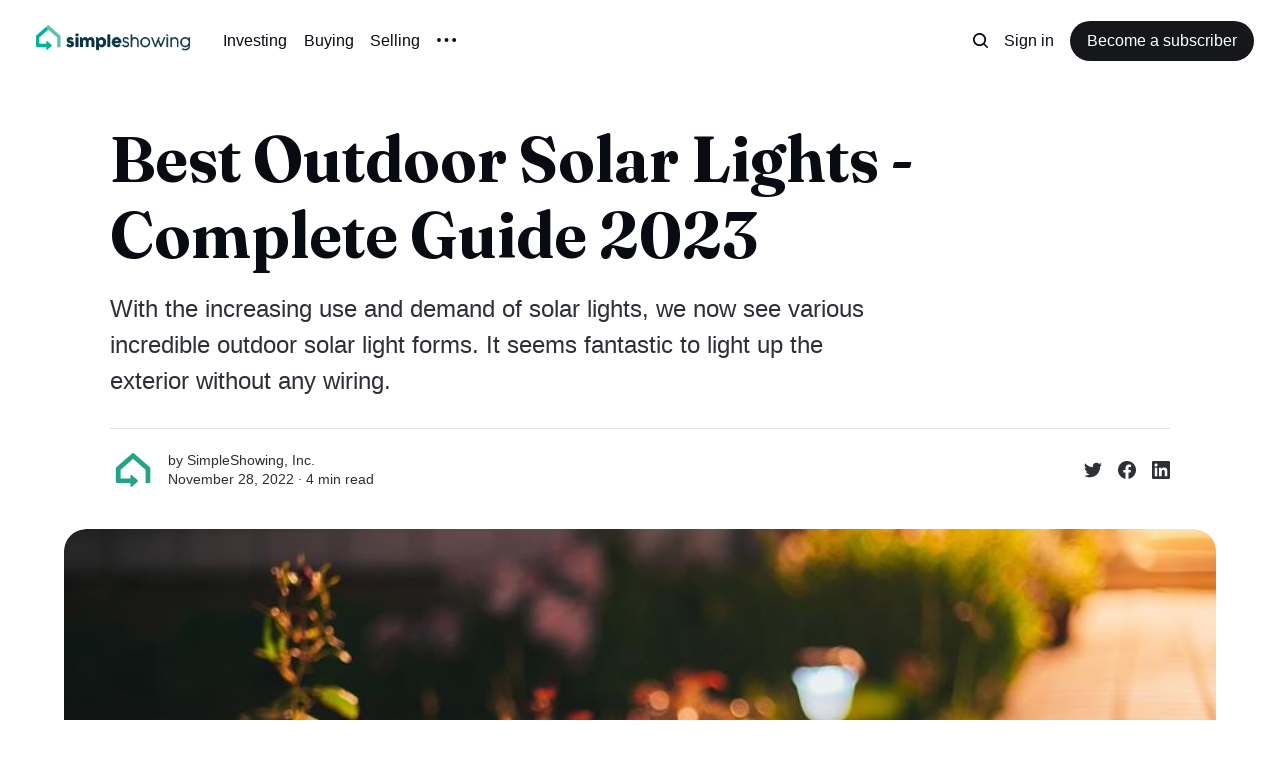

--- FILE ---
content_type: text/html; charset=utf-8
request_url: https://simpleshowing.ghost.io/best-outdoor-solar-lights-complete-guide/
body_size: 10873
content:
<!DOCTYPE html>
<html lang="en">
	<head>
		<meta charset="utf-8">
		<meta http-equiv="X-UA-Compatible" content="IE=edge">
		<title>Best Outdoor Solar Lights In 2023 - Complete Guide</title>
		<meta name="HandheldFriendly" content="True">
		<meta name="viewport" content="width=device-width, initial-scale=1">
		

<link rel="preconnect" href="https://fonts.googleapis.com"> 
<link rel="preconnect" href="https://fonts.gstatic.com" crossorigin>
<link rel="preload" as="style" href="https://fonts.googleapis.com/css2?family=Fraunces:ital,opsz,wght@0,9..144,350;0,9..144,680;1,9..144,350;1,9..144,680&display=swap">
<link rel="stylesheet" href="https://fonts.googleapis.com/css2?family=Fraunces:ital,opsz,wght@0,9..144,350;0,9..144,680;1,9..144,350;1,9..144,680&display=swap">
















		<link rel="stylesheet" type="text/css" href="/assets/css/screen.css?v=f893d1beda">
		<style>
:root {
	--font-family-one: 'Fraunces', serif;
	--font-weight-one-light: 350;
	--font-weight-one-bold: 680;
}
</style>

		<script>
		/* getContrast.js
		––––––––––––––––––––––––––––––––––––––––––––––––––––
		Website : vanillajstoolkit.com/helpers/getcontrast/
		Authors : Chris Ferdinandi & Brian Suda
		License : MIT
		–––––––––––––––––––––––––––––––––––––––––––––––––––– */
		function getContrast(t){"use strict";return"#"===t.slice(0,1)&&(t=t.slice(1)),3===t.length&&(t=t.split("").map(function(t){return t+t}).join("")),(299*parseInt(t.substr(0,2),16)+587*parseInt(t.substr(2,2),16)+114*parseInt(t.substr(4,2),16))/1000>=128?"no-white-text":"is-white-text"}
		</script>
		<meta name="description" content="Solar outdoor lights make the area bright, charming, beautiful, and attractive. Enhance the outdoors perfectly with our top picks.">
    <link rel="icon" href="https://simpleshowing.ghost.io/content/images/size/w256h256/2022/10/v2-icon-1.png" type="image/png">
    <link rel="canonical" href="https://simpleshowing.ghost.io/best-outdoor-solar-lights-complete-guide/">
    <meta name="referrer" content="no-referrer-when-downgrade">
    
    <meta property="og:site_name" content="SimpleShowing">
    <meta property="og:type" content="article">
    <meta property="og:title" content="Best Outdoor Solar Lights In 2023 - Complete Guide">
    <meta property="og:description" content="With the increasing use and demand of solar lights, we now see various incredible outdoor solar light forms. It seems fantastic to light up the exterior without any wiring.">
    <meta property="og:url" content="https://simpleshowing.ghost.io/best-outdoor-solar-lights-complete-guide/">
    <meta property="og:image" content="https://simpleshowing.ghost.io/content/images/2022/11/featured-image-solar-landscape-light.jpeg">
    <meta property="article:published_time" content="2022-11-28T15:09:05.000Z">
    <meta property="article:modified_time" content="2023-03-28T18:07:17.000Z">
    <meta property="article:publisher" content="https://www.facebook.com/simpleshowing">
    <meta property="article:author" content="https://www.facebook.com/simpleshowing">
    <meta name="twitter:card" content="summary_large_image">
    <meta name="twitter:title" content="Best Outdoor Solar Lights In 2023 - Complete Guide">
    <meta name="twitter:description" content="With the increasing use and demand of solar lights, we now see various incredible outdoor solar light forms. It seems fantastic to light up the exterior without any wiring.">
    <meta name="twitter:url" content="https://simpleshowing.ghost.io/best-outdoor-solar-lights-complete-guide/">
    <meta name="twitter:image" content="https://simpleshowing.ghost.io/content/images/2022/11/featured-image-solar-landscape-light.jpeg">
    <meta name="twitter:label1" content="Written by">
    <meta name="twitter:data1" content="SimpleShowing, Inc.">
    <meta name="twitter:site" content="@simpleshowingHQ">
    <meta name="twitter:creator" content="@simpleshowingHQ">
    <meta property="og:image:width" content="959">
    <meta property="og:image:height" content="539">
    
    <script type="application/ld+json">
{
    "@context": "https://schema.org",
    "@type": "Article",
    "publisher": {
        "@type": "Organization",
        "name": "SimpleShowing",
        "url": "https://simpleshowing.ghost.io/",
        "logo": {
            "@type": "ImageObject",
            "url": "https://simpleshowing.ghost.io/content/images/2023/02/SimpleShowing_Logo_3C-Horizontal--2-.jpg"
        }
    },
    "author": {
        "@type": "Person",
        "name": "SimpleShowing, Inc.",
        "image": {
            "@type": "ImageObject",
            "url": "https://simpleshowing.ghost.io/content/images/2022/10/v2-icon-2.png",
            "width": 300,
            "height": 300
        },
        "url": "https://simpleshowing.ghost.io/author/ss/",
        "sameAs": [
            "http://www.simpleshowing.com",
            "https://www.facebook.com/simpleshowing",
            "https://x.com/simpleshowingHQ"
        ]
    },
    "headline": "Best Outdoor Solar Lights In 2023 - Complete Guide",
    "url": "https://simpleshowing.ghost.io/best-outdoor-solar-lights-complete-guide/",
    "datePublished": "2022-11-28T15:09:05.000Z",
    "dateModified": "2023-03-28T18:07:17.000Z",
    "image": {
        "@type": "ImageObject",
        "url": "https://simpleshowing.ghost.io/content/images/2022/11/featured-image-solar-landscape-light.jpeg",
        "width": 959,
        "height": 539
    },
    "description": "With the increasing use and demand of solar lights, we now see various incredible outdoor solar light forms. It seems fantastic to light up the exterior without any wiring.",
    "mainEntityOfPage": "https://simpleshowing.ghost.io/best-outdoor-solar-lights-complete-guide/"
}
    </script>

    <meta name="generator" content="Ghost 6.14">
    <link rel="alternate" type="application/rss+xml" title="SimpleShowing" href="https://simpleshowing.ghost.io/rss/">
    <script defer src="https://cdn.jsdelivr.net/ghost/portal@~2.57/umd/portal.min.js" data-i18n="true" data-ghost="https://simpleshowing.ghost.io/" data-key="de86339a1d5fbbb45eee1b5236" data-api="https://simpleshowing.ghost.io/ghost/api/content/" data-locale="en" crossorigin="anonymous"></script><style id="gh-members-styles">.gh-post-upgrade-cta-content,
.gh-post-upgrade-cta {
    display: flex;
    flex-direction: column;
    align-items: center;
    font-family: -apple-system, BlinkMacSystemFont, 'Segoe UI', Roboto, Oxygen, Ubuntu, Cantarell, 'Open Sans', 'Helvetica Neue', sans-serif;
    text-align: center;
    width: 100%;
    color: #ffffff;
    font-size: 16px;
}

.gh-post-upgrade-cta-content {
    border-radius: 8px;
    padding: 40px 4vw;
}

.gh-post-upgrade-cta h2 {
    color: #ffffff;
    font-size: 28px;
    letter-spacing: -0.2px;
    margin: 0;
    padding: 0;
}

.gh-post-upgrade-cta p {
    margin: 20px 0 0;
    padding: 0;
}

.gh-post-upgrade-cta small {
    font-size: 16px;
    letter-spacing: -0.2px;
}

.gh-post-upgrade-cta a {
    color: #ffffff;
    cursor: pointer;
    font-weight: 500;
    box-shadow: none;
    text-decoration: underline;
}

.gh-post-upgrade-cta a:hover {
    color: #ffffff;
    opacity: 0.8;
    box-shadow: none;
    text-decoration: underline;
}

.gh-post-upgrade-cta a.gh-btn {
    display: block;
    background: #ffffff;
    text-decoration: none;
    margin: 28px 0 0;
    padding: 8px 18px;
    border-radius: 4px;
    font-size: 16px;
    font-weight: 600;
}

.gh-post-upgrade-cta a.gh-btn:hover {
    opacity: 0.92;
}</style>
    <script defer src="https://cdn.jsdelivr.net/ghost/sodo-search@~1.8/umd/sodo-search.min.js" data-key="de86339a1d5fbbb45eee1b5236" data-styles="https://cdn.jsdelivr.net/ghost/sodo-search@~1.8/umd/main.css" data-sodo-search="https://simpleshowing.ghost.io/" data-locale="en" crossorigin="anonymous"></script>
    
    <link href="https://simpleshowing.ghost.io/webmentions/receive/" rel="webmention">
    <script defer src="/public/cards.min.js?v=f893d1beda"></script>
    <link rel="stylesheet" type="text/css" href="/public/cards.min.css?v=f893d1beda">
    <script defer src="/public/member-attribution.min.js?v=f893d1beda"></script>
    <script defer src="/public/ghost-stats.min.js?v=f893d1beda" data-stringify-payload="false" data-datasource="analytics_events" data-storage="localStorage" data-host="https://simpleshowing.ghost.io/.ghost/analytics/api/v1/page_hit"  tb_site_uuid="54f4f21a-bb5b-42cf-a7b3-88cbe5f19ddb" tb_post_uuid="1eaae965-4903-4e51-a32d-b21993564fac" tb_post_type="post" tb_member_uuid="undefined" tb_member_status="undefined"></script><style>:root {--ghost-accent-color: #15171A;}</style>
    <!-- Global site tag (gtag.js) - Google Analytics -->
<script async src="https://www.googletagmanager.com/gtag/js?id=UA-90437815-1"></script>
<script>
  window.dataLayer = window.dataLayer || [];
  function gtag(){dataLayer.push(arguments);}
  gtag('js', new Date());

  gtag('config', 'UA-90437815-1');
</script>
<!-- Global site tag (gtag.js) - Google Analytics -->
<script async src="https://www.googletagmanager.com/gtag/js?id=UA-90437815-3"></script>
<script>
 window.dataLayer = window.dataLayer || [];
 function gtag(){dataLayer.push(arguments);}
 gtag('js', new Date());

 gtag('config', 'UA-90437815-3');
</script>
<!-- Facebook Pixel Code -->
<script>
  !function(f,b,e,v,n,t,s)
  {if(f.fbq)return;n=f.fbq=function(){n.callMethod?
  n.callMethod.apply(n,arguments):n.queue.push(arguments)};
  if(!f._fbq)f._fbq=n;n.push=n;n.loaded=!0;n.version='2.0';
  n.queue=[];t=b.createElement(e);t.async=!0;
  t.src=v;s=b.getElementsByTagName(e)[0];
  s.parentNode.insertBefore(t,s)}(window, document,'script',
  'https://connect.facebook.net/en_US/fbevents.js');
  fbq('init', '141793029833872');
  fbq('track', 'PageView');
</script>
<noscript><img height="1" width="1" style="display:none"
  src="https://www.facebook.com/tr?id=141793029833872&ev=PageView&noscript=1"
/></noscript>
<!-- End Facebook Pixel Code -->

<!-- Raptive Head Tag Manual -->
<script data-no-optimize="1" data-cfasync="false">
(function(w, d) {
	w.adthrive = w.adthrive || {};
	w.adthrive.cmd = w.
	adthrive.cmd || [];
	w.adthrive.plugin = 'adthrive-ads-manual';
	w.adthrive.host = 'ads.adthrive.com';var s = d.createElement('script');
	s.async = true;
	s.referrerpolicy='no-referrer-when-downgrade';
	s.src = 'https://' + w.adthrive.host + '/sites/652d7ef41b530d559bc49aae/ads.min.js?referrer=' + w.encodeURIComponent(w.location.href) + '&cb=' + (Math.floor(Math.random() * 100) + 1);
	var n = d.getElementsByTagName('script')[0];
	n.parentNode.insertBefore(s, n);
})(window, document);
</script>
<!-- End of Raptive Head Tag -->

<script type="text/javascript" src="https://s.skimresources.com/js/249902X1733664.skimlinks.js"></script>
	</head>
	<body class="post-template">
		<script>!function(){"use strict";const t=document.body,o=getComputedStyle(t).getPropertyValue("--ghost-accent-color").trim();o&&t.classList.add(getContrast(o))}();</script>
		<div class="global-wrap">
			<div class="global-cover" style="background-image:url(https://blog.simpleshowing.com/content/images/2018/09/Untitled-design--10-.png)"></div>

			<div class="global-content">
				<header class="header-section">
	<div class="header-wrap">
		<div class="header-logo global-logo is-header">	<a href="https://simpleshowing.ghost.io" class="is-logo"><img src="https://simpleshowing.ghost.io/content/images/2023/02/SimpleShowing_Logo_3C-Horizontal--2-.jpg" alt="SimpleShowing home"></a>
</div>
		<div class="header-nav">
			<span class="header-search search-open is-mobile" data-ghost-search><svg role="img" viewBox="0 0 24 24" xmlns="http://www.w3.org/2000/svg"><path d="M16.877 18.456l5.01 5.011c.208.197.484.308.771.308a1.118 1.118 0 00.809-1.888l-5.011-5.01c3.233-4.022 2.983-9.923-.746-13.654l-.291-.29a.403.403 0 00-.095-.075C13.307-.77 7.095-.649 3.223 3.223c-3.997 3.998-3.997 10.489 0 14.485 3.731 3.731 9.633 3.981 13.654.748zm-.784-13.617a7.96 7.96 0 010 11.254 7.961 7.961 0 01-11.253 0 7.96 7.96 0 010-11.254 7.961 7.961 0 0111.253 0z"/></svg>
</span>
			<input id="toggle" class="header-checkbox" type="checkbox">
			<label class="header-toggle" for="toggle">
				<span>
					<span class="bar"></span>
					<span class="bar"></span>
					<span class="bar"></span>
				</span>
			</label>
			<nav>
<ul>
	<li><a href="https://simpleshowing.ghost.io/Real-Estate-Investing/">Investing</a></li>
	<li><a href="https://simpleshowing.ghost.io/tag/Buying/">Buying</a></li>
	<li><a href="https://simpleshowing.ghost.io/tag/Selling/">Selling</a></li>
	<li class="is-dropdown">
		<span><svg role="img" viewBox="0 0 20 4" xmlns="http://www.w3.org/2000/svg"><path d="M2 4A2 2 0 102.001.001 2 2 0 002 4zm8 0a2 2 0 10.001-3.999A2 2 0 0010 4zm8 0a2 2 0 10.001-3.999A2 2 0 0018 4z"/></svg></span>
		<ul>
			<li><a href="https://simpleshowing.ghost.io/tag/Crypto/">Crypto</a></li>
			<li><a href="https://simpleshowing.ghost.io/tag/Florida/">Florida</a></li>
			<li><a href="https://simpleshowing.ghost.io/tag/Georgia/">Georgia</a></li>
			<li><a href="https://simpleshowing.ghost.io/">Home</a></li>
			<li><a href="https://simpleshowing.ghost.io/tag/Texas/">Texas</a></li>
			<li><a href="https://simpleshowing.ghost.io/tag/Mortgage/">Mortgage</a></li>
		</ul>
	</li>
</ul>
<ul>
	<li class="header-search search-open is-desktop" data-ghost-search><svg role="img" viewBox="0 0 24 24" xmlns="http://www.w3.org/2000/svg"><path d="m16.822 18.813 4.798 4.799c.262.248.61.388.972.388.772-.001 1.407-.637 1.407-1.409 0-.361-.139-.709-.387-.971l-4.799-4.797c3.132-4.108 2.822-10.005-.928-13.756l-.007-.007-.278-.278a.6985.6985 0 0 0-.13-.107C13.36-1.017 7.021-.888 3.066 3.067c-4.088 4.089-4.088 10.729 0 14.816 3.752 3.752 9.65 4.063 13.756.93Zm-.965-13.719c2.95 2.953 2.95 7.81 0 10.763-2.953 2.949-7.809 2.949-10.762 0-2.951-2.953-2.951-7.81 0-10.763 2.953-2.95 7.809-2.95 10.762 0Z"/></svg>
</li>
	<li class="signin"><a href="https://simpleshowing.ghost.io/signin/">Sign in</a></li>
<li class="signup"><a href="https://simpleshowing.ghost.io/signup/" class="global-button">Become a subscriber</a></li>
</ul>
</nav>
		</div>
	</div>
</header>				<main class="global-main">
					<progress class="post-progress"></progress>
<article class="post-section is-sidebar">
	<div class="post-header">
	<div class="post-header-wrap global-padding">
		<div class="post-header-content">
			
			<h1 class="post-title global-title">Best Outdoor Solar Lights -Complete Guide 2023</h1>
			<p class="post-excerpt global-excerpt">With the increasing use and demand of solar lights, we now see various incredible outdoor solar light forms. It seems fantastic to light up the exterior without any wiring.</p>
			
			<div class="post-meta-wrap">
				<div class="global-meta is-full-meta is-post">
	<div class="global-meta-wrap">
		<div>
			<div class="global-meta-avatar is-image global-image">
				<a href="/author/ss/" class="global-link" title="SimpleShowing, Inc."></a>
				<img src="/content/images/size/w300/2022/10/v2-icon-2.png" alt="SimpleShowing, Inc." loading="lazy">			</div>
		</div>
	</div>
	<div class="global-meta-content">
		<div>
			by
			<a href="/author/ss/">SimpleShowing, Inc.</a>
		</div>
		<time datetime="2022-11-28"><span>November 28, 2022 ∙ </span>4 min read</time>
	</div>
</div>
					<div class="post-share-wrap">
		<a href="https://twitter.com/intent/tweet?text=Best%20Outdoor%20Solar%20Lights%20-Complete%20Guide%202023&amp;url=https://simpleshowing.ghost.io/best-outdoor-solar-lights-complete-guide/" target="_blank" rel="noopener" aria-label="Share on Twitter"><svg role="img" viewBox="0 0 24 24" xmlns="http://www.w3.org/2000/svg"><path d="M23.954 4.569c-.885.389-1.83.654-2.825.775 1.014-.611 1.794-1.574 2.163-2.723-.951.555-2.005.959-3.127 1.184-.896-.959-2.173-1.559-3.591-1.559-2.717 0-4.92 2.203-4.92 4.917 0 .39.045.765.127 1.124C7.691 8.094 4.066 6.13 1.64 3.161c-.427.722-.666 1.561-.666 2.475 0 1.71.87 3.213 2.188 4.096-.807-.026-1.566-.248-2.228-.616v.061c0 2.385 1.693 4.374 3.946 4.827-.413.111-.849.171-1.296.171-.314 0-.615-.03-.916-.086.631 1.953 2.445 3.377 4.604 3.417-1.68 1.319-3.809 2.105-6.102 2.105-.39 0-.779-.023-1.17-.067 2.189 1.394 4.768 2.209 7.557 2.209 9.054 0 13.999-7.496 13.999-13.986 0-.209 0-.42-.015-.63.961-.689 1.8-1.56 2.46-2.548l-.047-.02z"/></svg></a>
		<a href="https://www.facebook.com/sharer/sharer.php?u=https://simpleshowing.ghost.io/best-outdoor-solar-lights-complete-guide/" target="_blank" rel="noopener" aria-label="Share on Facebook"><svg role="img" viewBox="0 0 24 24" xmlns="http://www.w3.org/2000/svg"><path d="M23.9981 11.9991C23.9981 5.37216 18.626 0 11.9991 0C5.37216 0 0 5.37216 0 11.9991C0 17.9882 4.38789 22.9522 10.1242 23.8524V15.4676H7.07758V11.9991H10.1242V9.35553C10.1242 6.34826 11.9156 4.68714 14.6564 4.68714C15.9692 4.68714 17.3424 4.92149 17.3424 4.92149V7.87439H15.8294C14.3388 7.87439 13.8739 8.79933 13.8739 9.74824V11.9991H17.2018L16.6698 15.4676H13.8739V23.8524C19.6103 22.9522 23.9981 17.9882 23.9981 11.9991Z"/></svg></a>
		<a href="https://www.linkedin.com/shareArticle?mini=true&amp;title=Best%20Outdoor%20Solar%20Lights%20-Complete%20Guide%202023&amp;url=https://simpleshowing.ghost.io/best-outdoor-solar-lights-complete-guide/" target="_blank" rel="noopener" aria-label="Share on Linkedin"><svg role="img" viewBox="0 0 24 24" xmlns="http://www.w3.org/2000/svg"><path d="M20.447 20.452h-3.554v-5.569c0-1.328-.027-3.037-1.852-3.037-1.853 0-2.136 1.445-2.136 2.939v5.667H9.351V9h3.414v1.561h.046c.477-.9 1.637-1.85 3.37-1.85 3.601 0 4.267 2.37 4.267 5.455v6.286zM5.337 7.433c-1.144 0-2.063-.926-2.063-2.065 0-1.138.92-2.063 2.063-2.063 1.14 0 2.064.925 2.064 2.063 0 1.139-.925 2.065-2.064 2.065zm1.782 13.019H3.555V9h3.564v11.452zM22.225 0H1.771C.792 0 0 .774 0 1.729v20.542C0 23.227.792 24 1.771 24h20.451C23.2 24 24 23.227 24 22.271V1.729C24 .774 23.2 0 22.222 0h.003z"/></svg></a>
	</div>
			</div>
		</div>
		<div class="post-header-image is-wide">
			<figure>
				<div class="global-image global-image-orientation global-radius is-panoramic">
				<img srcset="/content/images/size/w300/2022/11/featured-image-solar-landscape-light.jpeg 300w, 
			 /content/images/size/w600/2022/11/featured-image-solar-landscape-light.jpeg 600w,
			 /content/images/size/w1200/2022/11/featured-image-solar-landscape-light.jpeg 1200w,
			 /content/images/size/w2000/2022/11/featured-image-solar-landscape-light.jpeg 2000w"
	 sizes="(max-width:480px) 300px, (max-width:768px) 600px, (max-width:1024px) 1200px, 2000px"
	 src="/content/images/size/w2000/2022/11/featured-image-solar-landscape-light.jpeg"
	 alt="Best Outdoor Solar Lights -Complete Guide 2023">				</div>
			</figure>
		</div>
	</div>
</div>	<div class="post-wrap global-padding">
		<div class="post-sidebar">
		<div class="is-authors">
	<small class="global-subtitle">Written by</small>
	<a href="/author/ss/" class="no-bio">
		<img src="/content/images/size/w300/2022/10/v2-icon-2.png" alt="" loading="lazy">		<div>
			<h3 class="post-sidebar-title">SimpleShowing, Inc.</h3>
			
		</div>
	</a>
</div>
			<div class="subscribe-form global-radius is-sticky">
		<div class="global-dynamic-color">
			<small class="global-subtitle">Newsletter</small>
			<h3 class="subscribe-title">Get all the latest posts delivered straight to your inbox.</h3>
		</div>
		<div class="subscribe-wrap">
			<form data-members-form="subscribe" data-members-autoredirect="false">
				<input data-members-email type="email" placeholder="Your email address" aria-label="Your email address" required>
				<button class="global-button no-color" type="submit">Subscribe</button>
			</form>
			<div class="subscribe-alert global-dynamic-color">
				<span class="alert-loading global-alert">Processing your application</span>
				<span class="alert-success global-alert">Please check your inbox and click the link to confirm your subscription.</span>
				<span class="alert-error global-alert">There was an error sending the email</span>
			</div>
		</div>
	</div>
		</div>
		<div class="post-content">
			<p>With the increasing use and demand of solar lights, we now see various incredible outdoor solar light forms. Solar lights are an affordable method for lighting up the exterior of your home without the need of installing any wiring.</p><p><strong>Solar outdoor lights</strong> are a great solution for homeowners that want to illuminate outdoor spaces - such as gardens, patios, walking areas or the backyard. There are several different types of solar lights, including spot lights, string lights, wall lights, path lights. Solar lights absorb energy from the sun and store it in the battery for use at night. They have a "dusk till dawn" feature which switches the light off when the sun rises. </p><p>With hundreds of solar light brands available, we'll explore some of the best options on the market based on our use and review of dozens of options.</p><h2 id="best-outdoor-solar-lights"><strong>Best Outdoor Solar Lights</strong></h2><p>Below we have reviewed our top 5 picks of outdoor solar lights that are practical, durable, and reliable.</p><h3 id="1-innogear-solar-outdoor-spotlights-best-spotlights"><strong>1.</strong>   <a href="https://amzn.to/3TNbdo9">InnoGear Solar Outdoor Spotlights</a> (Best Spotlights)</h3><figure class="kg-card kg-image-card kg-card-hascaption"><img src="https://simpleshowing.ghost.io/content/images/2023/03/51wPqTuUq0L._AC_.jpg" class="kg-image" alt loading="lazy" width="500" height="352"><figcaption>InnoGear</figcaption></figure><p>InnoGear Solar Outdoor Spotlights is the best option when looking for the <strong>brightest outdoor solar lights for landscaping. </strong>If you want to brighten up the front of your yard, house, trees or shrubs, this is the perfect option!</p><p>It has a solar cell that you can rotate 180 degrees, so you can easily adjust the solar panels according to sunlight availability. The lights are adjustable due to the 90-degree rotation feature. These lights will work perfectly if you want to highlight the beautiful landscape outside your home, garden, or porch to appear distinct from other houses.</p><p>Two, four, and six light sets are available so that you can get one according to your requirements. In low mode, the solar lights illuminate for up to 12 hours. Whereas in high mode, the lights operate for only 6 hours, but at a higher brightness.</p><p><a href="https://amzn.to/3TNbdo9">Buy on Amazon</a></p><h3 id="2-aootek-solar-lights-270%C2%B0-wide-angle-with-reflector-motion-sensor-best-attachable"><strong>2.</strong>   <a href="https://amzn.to/3nij6Wo">Aootek Solar Lights, 270° Wide Angle with Reflector &amp; Motion Sensor</a> (Best Attachable)</h3><p></p><figure class="kg-card kg-image-card"><img src="https://simpleshowing.ghost.io/content/images/2023/03/71DdHnlInwL._AC_SL1000_cleanup_800x800-copy.jpg" class="kg-image" alt loading="lazy" width="600" height="600" srcset="https://simpleshowing.ghost.io/content/images/2023/03/71DdHnlInwL._AC_SL1000_cleanup_800x800-copy.jpg 600w"></figure><p>With Motion Sensor Detector and PIR sensor, these Aootek lights detect people up to 26 feet within angle of 135 degrees in either direction. They're perfect for walkways, steps, decks and underneath garages or porches.</p><p>Includes three modes: 1.) Security Light mode (when it detects motion at night.Motion sensor turns the light on for 15 seconds and off automatically). 2.) "Permanent On" all night mode (the light turns on automatically night and stay all night.) 3.) Smart brightness control mode (light stays on all night and turns brighter when it detects motion).</p><p><a href="https://amzn.to/3nij6Wo">Buy on Amazon</a></p><h3 id="3-rayolon-solar-disk-ground-lights-best-in-ground">3. <a href="https://amzn.to/3LX9FWA">Rayolon Solar Disk Ground Lights</a> (Best In-Ground)</h3><figure class="kg-card kg-image-card"><img src="https://simpleshowing.ghost.io/content/images/2023/03/disk.jpeg" class="kg-image" alt loading="lazy" width="992" height="551" srcset="https://simpleshowing.ghost.io/content/images/size/w600/2023/03/disk.jpeg 600w, https://simpleshowing.ghost.io/content/images/2023/03/disk.jpeg 992w" sizes="(min-width: 720px) 720px"></figure><p>In contrast to other outdoor lights, these solar ground lights consist of 8 LED lights, which means that they generate more light for your path. With a fully charged battery the ground light garden will last for 6 ~ 10 hours.</p><p>Disk lights provide perfect lighting for your courtyard, gardens, walkways, lawns and corridors, etc. to add a beautiful night scene scene. Just place it where light is needed at night. No need to change cables or batteries, use free solar energy.</p><p><a href="https://amzn.to/3LX9FWA">Buy on Amazon</a></p><h3 id="4-brightech-ambience-pro-solar-powered-outdoor-lights-best-string-lights"><strong>4.</strong>   <strong><a href="https://amzn.to/3Zm1MNE">Brightech Ambience Pro Solar Powered Outdoor Lights</a> (Best String Lights)</strong></h3><figure class="kg-card kg-image-card"><img src="https://simpleshowing.ghost.io/content/images/2023/03/V356xGQZ9J_brightech_ambience_pro_incandescent-hanging_string_lights_outdoor-furniture_6_original-copy.jpg" class="kg-image" alt loading="lazy" width="700" height="480" srcset="https://simpleshowing.ghost.io/content/images/size/w600/2023/03/V356xGQZ9J_brightech_ambience_pro_incandescent-hanging_string_lights_outdoor-furniture_6_original-copy.jpg 600w, https://simpleshowing.ghost.io/content/images/2023/03/V356xGQZ9J_brightech_ambience_pro_incandescent-hanging_string_lights_outdoor-furniture_6_original-copy.jpg 700w"></figure><p>Brightech Ambience Pro solar lights are the best string light option. With a 48 feet long string, you can hang these solar lights over a patio, wrap them around railings or across a deck.</p><p>This weatherproof solar light lets you turn it on or off quickly from the button or set an automatic turn-on option. The bulbs are arranged 3 ft from each other. The battery lasts up to two and a half years. At the same time, the bulbs last for up to 20 thousand hours.</p><p>Installing it is easy with the help of a clip or stake that is provided with the lights.</p><p><a href="https://amzn.to/3Zm1MNE">Buy on Amazon</a></p><h4 id="specifications"><strong>Specifications</strong></h4><p>●   Available in various colors.</p><p>●   Have two light modes (low and high)</p><h3 id="outdoor-solar-lights-buying-guide">Outdoor Solar Lights Buying Guide</h3><p>While selecting <strong>solar outdoor lights, </strong>there are certain factors that one should consider. These elements are mentioned below.</p><ol><li>Type of solar light</li><li>Installation ease</li><li>Brightness level</li><li>Durability</li><li>Design</li></ol><p>Check out more on<a href="https://www.simpleshowing.com/blog/what-to-look-for-when-youre-buying-a-house"> Smart Home Upgrades For Energy Efficiency</a>.</p><h2 id="wrapping-up"><strong>Wrapping Up</strong></h2><p>Any of these great options will be sure to light up your outdoor space, while adding charm and brightness to your garden, patio, deck or sidewalk. Solar lights rely on direct sunlight, so make sure to position the lights properly and re-position depending on the season or time of year.</p>
			<div class="post-share">
	<div class="post-share-wrap">
		<a href="https://twitter.com/intent/tweet?text=Best%20Outdoor%20Solar%20Lights%20-Complete%20Guide%202023&amp;url=https://simpleshowing.ghost.io/best-outdoor-solar-lights-complete-guide/" target="_blank" rel="noopener" aria-label="Share on Twitter"><svg role="img" viewBox="0 0 24 24" xmlns="http://www.w3.org/2000/svg"><path d="M23.954 4.569c-.885.389-1.83.654-2.825.775 1.014-.611 1.794-1.574 2.163-2.723-.951.555-2.005.959-3.127 1.184-.896-.959-2.173-1.559-3.591-1.559-2.717 0-4.92 2.203-4.92 4.917 0 .39.045.765.127 1.124C7.691 8.094 4.066 6.13 1.64 3.161c-.427.722-.666 1.561-.666 2.475 0 1.71.87 3.213 2.188 4.096-.807-.026-1.566-.248-2.228-.616v.061c0 2.385 1.693 4.374 3.946 4.827-.413.111-.849.171-1.296.171-.314 0-.615-.03-.916-.086.631 1.953 2.445 3.377 4.604 3.417-1.68 1.319-3.809 2.105-6.102 2.105-.39 0-.779-.023-1.17-.067 2.189 1.394 4.768 2.209 7.557 2.209 9.054 0 13.999-7.496 13.999-13.986 0-.209 0-.42-.015-.63.961-.689 1.8-1.56 2.46-2.548l-.047-.02z"/></svg></a>
		<a href="https://www.facebook.com/sharer/sharer.php?u=https://simpleshowing.ghost.io/best-outdoor-solar-lights-complete-guide/" target="_blank" rel="noopener" aria-label="Share on Facebook"><svg role="img" viewBox="0 0 24 24" xmlns="http://www.w3.org/2000/svg"><path d="M23.9981 11.9991C23.9981 5.37216 18.626 0 11.9991 0C5.37216 0 0 5.37216 0 11.9991C0 17.9882 4.38789 22.9522 10.1242 23.8524V15.4676H7.07758V11.9991H10.1242V9.35553C10.1242 6.34826 11.9156 4.68714 14.6564 4.68714C15.9692 4.68714 17.3424 4.92149 17.3424 4.92149V7.87439H15.8294C14.3388 7.87439 13.8739 8.79933 13.8739 9.74824V11.9991H17.2018L16.6698 15.4676H13.8739V23.8524C19.6103 22.9522 23.9981 17.9882 23.9981 11.9991Z"/></svg></a>
		<a href="https://www.linkedin.com/shareArticle?mini=true&amp;title=Best%20Outdoor%20Solar%20Lights%20-Complete%20Guide%202023&amp;url=https://simpleshowing.ghost.io/best-outdoor-solar-lights-complete-guide/" target="_blank" rel="noopener" aria-label="Share on Linkedin"><svg role="img" viewBox="0 0 24 24" xmlns="http://www.w3.org/2000/svg"><path d="M20.447 20.452h-3.554v-5.569c0-1.328-.027-3.037-1.852-3.037-1.853 0-2.136 1.445-2.136 2.939v5.667H9.351V9h3.414v1.561h.046c.477-.9 1.637-1.85 3.37-1.85 3.601 0 4.267 2.37 4.267 5.455v6.286zM5.337 7.433c-1.144 0-2.063-.926-2.063-2.065 0-1.138.92-2.063 2.063-2.063 1.14 0 2.064.925 2.064 2.063 0 1.139-.925 2.065-2.064 2.065zm1.782 13.019H3.555V9h3.564v11.452zM22.225 0H1.771C.792 0 0 .774 0 1.729v20.542C0 23.227.792 24 1.771 24h20.451C23.2 24 24 23.227 24 22.271V1.729C24 .774 23.2 0 22.222 0h.003z"/></svg></a>
		<a href="javascript:" class="post-share-link" id="copy" data-clipboard-target="#copy-link" aria-label="Copy link"><svg role="img" viewBox="0 0 33 24" xmlns="http://www.w3.org/2000/svg"><path d="M27.3999996,13.4004128 L21.7999996,13.4004128 L21.7999996,19 L18.9999996,19 L18.9999996,13.4004128 L13.3999996,13.4004128 L13.3999996,10.6006192 L18.9999996,10.6006192 L18.9999996,5 L21.7999996,5 L21.7999996,10.6006192 L27.3999996,10.6006192 L27.3999996,13.4004128 Z M12,20.87 C7.101,20.87 3.13,16.898 3.13,12 C3.13,7.102 7.101,3.13 12,3.13 C12.091,3.13 12.181,3.139 12.272,3.142 C9.866,5.336 8.347,8.487 8.347,12 C8.347,15.512 9.866,18.662 12.271,20.857 C12.18,20.859 12.091,20.87 12,20.87 Z M20.347,0 C18.882,0 17.484,0.276 16.186,0.756 C14.882,0.271 13.473,0 12,0 C5.372,0 0,5.373 0,12 C0,18.628 5.372,24 12,24 C13.471,24 14.878,23.726 16.181,23.242 C17.481,23.724 18.88,24 20.347,24 C26.975,24 32.347,18.628 32.347,12 C32.347,5.373 26.975,0 20.347,0 Z"/></svg></a>
		<small class="share-link-info global-alert">The link has been copied!</small>
	</div>
	<input type="text" value="https://simpleshowing.ghost.io/best-outdoor-solar-lights-complete-guide/" id="copy-link" aria-label="Copy link input">
</div>
		</div>
	</div>
</article>
<aside class="navigation-section global-padding">
	<div class="navigation-wrap">
		<a href="/a-house-really-stands-out-only-when-these-things-are-in-order/" class="navigation-next">
			<small class="global-subtitle">Newer post</small>
			<div>
				<div class="navigation-image global-image-orientation global-image global-radius is-square">
					<img src="/content/images/size/w300/2022/11/5901923987_f13cd75856_o.0.jpg" alt="" loading="lazy">				</div>
				<div class="navigation-title">
					<div><h3>A House Really Stands Out Only When These Things Are In Order</h3></div>
				</div>
			</div>
		</a>
		<a href="/what-work-can-a-certified-general-contractor-in-seattle-perform-themselves/" class="navigation-prev">
			<small class="global-subtitle">Older post</small>
			<div>
				<div class="navigation-title">
					<div><h3>What Work Can a Certified General Contractor in Seattle Perform Themselves?</h3></div>
				</div>
				<div class="navigation-image global-image-orientation global-image global-radius is-square">
					<img src="/content/images/size/w300/2022/11/tips_for_hiring_right_contractor_large.jpeg" alt="" loading="lazy">				</div>
			</div>
		</a>
	</div>
</aside>
				</main>
				<footer class="footer-section global-footer">
	<div class="global-padding">
	<small class="subscribe-form-subtitle global-subtitle">Newsletter</small>
	<div class="subscribe-form global-radius">
		<div class="global-dynamic-color">
			<h3 class="subscribe-title">Get all the latest posts delivered straight to your inbox.</h3>
		</div>
		<div class="subscribe-wrap">
			<form data-members-form="subscribe" data-members-autoredirect="false">
				<input data-members-email type="email" placeholder="Your email address" aria-label="Your email address" required>
				<button class="global-button no-color" type="submit">Subscribe</button>
			</form>
			<div class="subscribe-alert global-dynamic-color">
				<span class="alert-loading global-alert">Processing your application</span>
				<span class="alert-success global-alert">Please check your inbox and click the link to confirm your subscription.</span>
				<span class="alert-error global-alert">There was an error sending the email</span>
			</div>
		</div>
	</div>
</div>
	<div class="footer-wrap global-padding">
		<div class="footer-content">
			<div class="footer-logo-wrap">
				<div class="global-logo is-footer">	<a href="https://simpleshowing.ghost.io" class="is-logo"><img src="https://simpleshowing.ghost.io/content/images/2023/02/SimpleShowing_Logo_3C-Horizontal--2-.jpg" alt="SimpleShowing home"></a>
</div>
				<p class="footer-description">Real Estate, Finance, Home Improvement &amp; Decor </p>
			</div>
			<div class="footer-subscribe">
	<a href="https://simpleshowing.ghost.io/signup/" class="global-button">Become a subscriber →</a>
	<small>Get all the latest posts delivered straight to your inbox.</small>
</div>
		</div>
		<div class="footer-nav">
			<div class="footer-nav-column is-social">
				<small>Social</small>
				<ul>
					<li><a href="https://www.facebook.com/simpleshowing" target="_blank" rel="noopener"><svg role="img" viewBox="0 0 24 24" xmlns="http://www.w3.org/2000/svg"><path d="M23.9981 11.9991C23.9981 5.37216 18.626 0 11.9991 0C5.37216 0 0 5.37216 0 11.9991C0 17.9882 4.38789 22.9522 10.1242 23.8524V15.4676H7.07758V11.9991H10.1242V9.35553C10.1242 6.34826 11.9156 4.68714 14.6564 4.68714C15.9692 4.68714 17.3424 4.92149 17.3424 4.92149V7.87439H15.8294C14.3388 7.87439 13.8739 8.79933 13.8739 9.74824V11.9991H17.2018L16.6698 15.4676H13.8739V23.8524C19.6103 22.9522 23.9981 17.9882 23.9981 11.9991Z"/></svg>Facebook</a></li>
					<li><a href="https://x.com/simpleshowingHQ" target="_blank" rel="noopener"><svg role="img" viewBox="0 0 24 24" xmlns="http://www.w3.org/2000/svg"><path d="M23.954 4.569c-.885.389-1.83.654-2.825.775 1.014-.611 1.794-1.574 2.163-2.723-.951.555-2.005.959-3.127 1.184-.896-.959-2.173-1.559-3.591-1.559-2.717 0-4.92 2.203-4.92 4.917 0 .39.045.765.127 1.124C7.691 8.094 4.066 6.13 1.64 3.161c-.427.722-.666 1.561-.666 2.475 0 1.71.87 3.213 2.188 4.096-.807-.026-1.566-.248-2.228-.616v.061c0 2.385 1.693 4.374 3.946 4.827-.413.111-.849.171-1.296.171-.314 0-.615-.03-.916-.086.631 1.953 2.445 3.377 4.604 3.417-1.68 1.319-3.809 2.105-6.102 2.105-.39 0-.779-.023-1.17-.067 2.189 1.394 4.768 2.209 7.557 2.209 9.054 0 13.999-7.496 13.999-13.986 0-.209 0-.42-.015-.63.961-.689 1.8-1.56 2.46-2.548l-.047-.02z"/></svg>Twitter</a></li>
					

				</ul>
			</div>
		</div>
		<div class="footer-copyright">
			&copy; <a href="https://simpleshowing.ghost.io">SimpleShowing</a> 2026.
			Published with <a href="https://ghost.org" target="_blank" rel="noopener noreferrer">Ghost</a> and <a href="https://fueko.net" target="_blank" rel="noopener">Reiro</a>.
		</div>
	</div>
</footer>			</div>
		</div>
		<div id="notifications" class="global-notification">
	<div class="subscribe">You’ve successfully subscribed to SimpleShowing</div>
	<div class="signin">Welcome back! You’ve successfully signed in.</div>
	<div class="signup">Great! You’ve successfully signed up.</div>
	<div class="update-email">Success! Your email is updated.</div>
	<div class="expired">Your link has expired</div>
	<div class="checkout-success">Success! Check your email for magic link to sign-in.</div>
</div>
				<script src="/assets/js/global.js?v=f893d1beda"></script>
		<script src="/assets/js/post.js?v=f893d1beda"></script>
		<script>
!function(){"use strict";const p=new URLSearchParams(window.location.search),isAction=p.has("action"),isStripe=p.has("stripe"),success=p.get("success"),action=p.get("action"),stripe=p.get("stripe"),n=document.getElementById("notifications"),a="is-subscribe",b="is-signin",c="is-signup",f="is-update-email",d="is-expired",e="is-checkout-success";p&&(isAction&&(action=="subscribe"&&success=="true"&&n.classList.add(a),action=="signup-paid"&&success=="true"&&n.classList.add(a),action=="signin"&&success=="true"&&n.classList.add(b),action=="signup"&&success=="true"&&n.classList.add(c),action=="updateEmail"&&success=="true"&&n.classList.add(f),success=="false"&&n.classList.add(d)),isStripe&&stripe=="success"&&n.classList.add(e),(isAction||isStripe)&&setTimeout(function(){window.history.replaceState(null,null,window.location.pathname),n.classList.remove(a,b,c,d,e,f)},5000))}();
</script>

		<script type="text/javascript">
  $(document).ready(function(){
    $('a[href^="http://"], a[href^="https://"]').not('a[href*=simpleshowing\\.com]').attr('target','_top');
  });
</script>

<!-- Raptive Ad Block Recovery Script -->
<script type="text/javascript" async src="https://btloader.com/tag?o=5698917485248512&upapi=true&domain=simpleshowing.com"></script>

<script>!function(){"use strict";var e;e=document,function(){var t,n;function r(){var t=e.createElement("script");t.src="https://cafemedia-com.videoplayerhub.com/galleryplayer.js",e.head.appendChild(t)}function a(){var t=e.cookie.match("(^|[^;]+)\s*__adblocker\s*=\s*([^;]+)");return t&&t.pop()}function c(){clearInterval(n)}return{init:function(){var e;"true"===(t=a())?r():(e=0,n=setInterval((function(){100!==e&&"false" !== t || c(), "true" === t && (r(), c()), t = a(), e++}), 50))}}}().init()}();
</script>
<!-- End Raptive Ad Block Recovery Script -->
	</body>
</html>

--- FILE ---
content_type: application/javascript; charset=UTF-8
request_url: https://simpleshowing.ghost.io/assets/js/global.js?v=f893d1beda
body_size: 5848
content:
/* Minor scripts
   –––––––––––––––––––––––––––––––––––––––––––––––––––– 
   Website : fueko.net
   Author  : fueko
   –––––––––––––––––––––––––––––––––––––––––––––––––––– */
!function(){function e(e){e.matches&&(t.checked=!1)}const t=document.getElementById("toggle"),g=document.querySelector(".post-content"),o=document.querySelector(".is-dropdown"),c=document.querySelectorAll(".header-checkbox:checked"),n=document.querySelector(".footer-nav-column.is-social li"),d=document.querySelector(".footer-nav-column.is-social");if(o&&(o.addEventListener("click",function(){o.classList.toggle("is-active")}),document.addEventListener("click",function(e){e.target.closest(".is-dropdown")||o.classList.remove("is-active")})),c){const i=window.matchMedia("(min-width: 1024px)");i.addListener(e),e(i)}n||d.remove();g&&g.style.setProperty("--scrollbar-width",window.innerWidth-document.documentElement.clientWidth+"px");}();

/* Fuse.js
   –––––––––––––––––––––––––––––––––––––––––––––––––––– 
   Version : 6.6.2
   Website : fusejs.io
   Repo    : github.com/krisk/fuse
   Author  : Kirollos Risk
   License : Apache License 2.0
   –––––––––––––––––––––––––––––––––––––––––––––––––––– */
var e,t;e=this,t=function(){"use strict";function e(e,t){var n=Object.keys(e);if(Object.getOwnPropertySymbols){var r=Object.getOwnPropertySymbols(e);t&&(r=r.filter((function(t){return Object.getOwnPropertyDescriptor(e,t).enumerable}))),n.push.apply(n,r)}return n}function t(t){for(var n=1;n<arguments.length;n++){var r=null!=arguments[n]?arguments[n]:{};n%2?e(Object(r),!0).forEach((function(e){a(t,e,r[e])})):Object.getOwnPropertyDescriptors?Object.defineProperties(t,Object.getOwnPropertyDescriptors(r)):e(Object(r)).forEach((function(e){Object.defineProperty(t,e,Object.getOwnPropertyDescriptor(r,e))}))}return t}function n(e){return n="function"==typeof Symbol&&"symbol"==typeof Symbol.iterator?function(e){return typeof e}:function(e){return e&&"function"==typeof Symbol&&e.constructor===Symbol&&e!==Symbol.prototype?"symbol":typeof e},n(e)}function r(e,t){if(!(e instanceof t))throw new TypeError("Cannot call a class as a function")}function i(e,t){for(var n=0;n<t.length;n++){var r=t[n];r.enumerable=r.enumerable||!1,r.configurable=!0,"value"in r&&(r.writable=!0),Object.defineProperty(e,r.key,r)}}function o(e,t,n){return t&&i(e.prototype,t),n&&i(e,n),Object.defineProperty(e,"prototype",{writable:!1}),e}function a(e,t,n){return t in e?Object.defineProperty(e,t,{value:n,enumerable:!0,configurable:!0,writable:!0}):e[t]=n,e}function c(e){return function(e){if(Array.isArray(e))return s(e)}(e)||function(e){if("undefined"!=typeof Symbol&&null!=e[Symbol.iterator]||null!=e["@@iterator"])return Array.from(e)}(e)||function(e,t){if(e){if("string"==typeof e)return s(e,t);var n=Object.prototype.toString.call(e).slice(8,-1);return"Object"===n&&e.constructor&&(n=e.constructor.name),"Map"===n||"Set"===n?Array.from(e):"Arguments"===n||/^(?:Ui|I)nt(?:8|16|32)(?:Clamped)?Array$/.test(n)?s(e,t):void 0}}(e)||function(){throw new TypeError("Invalid attempt to spread non-iterable instance.\nIn order to be iterable, non-array objects must have a [Symbol.iterator]() method.")}()}function s(e,t){(null==t||t>e.length)&&(t=e.length);for(var n=0,r=new Array(t);n<t;n++)r[n]=e[n];return r}function h(e){return Array.isArray?Array.isArray(e):"[object Array]"===g(e)}function u(e){return"string"==typeof e}function l(e){return"number"==typeof e}function d(e){return!0===e||!1===e||function(e){return function(e){return"object"===n(e)}(e)&&null!==e}(e)&&"[object Boolean]"==g(e)}function f(e){return null!=e}function v(e){return!e.trim().length}function g(e){return null==e?void 0===e?"[object Undefined]":"[object Null]":Object.prototype.toString.call(e)}var y="Extended search is not available",p=function(e){return"Pattern length exceeds max of ".concat(e,".")},m=Object.prototype.hasOwnProperty,b=function(){function e(t){var n=this;r(this,e),this._keys=[],this._keyMap={};var i=0;t.forEach((function(e){var t=k(e);i+=t.weight,n._keys.push(t),n._keyMap[t.id]=t,i+=t.weight})),this._keys.forEach((function(e){e.weight/=i}))}return o(e,[{key:"get",value:function(e){return this._keyMap[e]}},{key:"keys",value:function(){return this._keys}},{key:"toJSON",value:function(){return JSON.stringify(this._keys)}}]),e}();function k(e){var t=null,n=null,r=null,i=1,o=null;if(u(e)||h(e))r=e,t=M(e),n=w(e);else{if(!m.call(e,"name"))throw new Error(function(e){return"Missing ".concat(e," property in key")}("name"));var a=e.name;if(r=a,m.call(e,"weight")&&(i=e.weight)<=0)throw new Error(function(e){return"Property 'weight' in key '".concat(e,"' must be a positive integer")}(a));t=M(a),n=w(a),o=e.getFn}return{path:t,id:n,weight:i,src:r,getFn:o}}function M(e){return h(e)?e:e.split(".")}function w(e){return h(e)?e.join("."):e}var x={useExtendedSearch:!1,getFn:function(e,t){var n=[],r=!1;return function e(t,i,o){if(f(t))if(i[o]){var a=t[i[o]];if(!f(a))return;if(o===i.length-1&&(u(a)||l(a)||d(a)))n.push(function(e){return null==e?"":function(e){if("string"==typeof e)return e;var t=e+"";return"0"==t&&1/e==-1/0?"-0":t}(e)}(a));else if(h(a)){r=!0;for(var c=0,s=a.length;c<s;c+=1)e(a[c],i,o+1)}else i.length&&e(a,i,o+1)}else n.push(t)}(e,u(t)?t.split("."):t,0),r?n:n[0]},ignoreLocation:!1,ignoreFieldNorm:!1,fieldNormWeight:1},L=t(t(t(t({},{isCaseSensitive:!1,includeScore:!1,keys:[],shouldSort:!0,sortFn:function(e,t){return e.score===t.score?e.idx<t.idx?-1:1:e.score<t.score?-1:1}}),{includeMatches:!1,findAllMatches:!1,minMatchCharLength:1}),{location:0,threshold:.6,distance:100}),x),_=/[^ ]+/g;function S(){var e=arguments.length>0&&void 0!==arguments[0]?arguments[0]:1,t=arguments.length>1&&void 0!==arguments[1]?arguments[1]:3,n=new Map,r=Math.pow(10,t);return{get:function(t){var i=t.match(_).length;if(n.has(i))return n.get(i);var o=1/Math.pow(i,.5*e),a=parseFloat(Math.round(o*r)/r);return n.set(i,a),a},clear:function(){n.clear()}}}var O=function(){function e(){var t=arguments.length>0&&void 0!==arguments[0]?arguments[0]:{},n=t.getFn,i=void 0===n?L.getFn:n,o=t.fieldNormWeight,a=void 0===o?L.fieldNormWeight:o;r(this,e),this.norm=S(a,3),this.getFn=i,this.isCreated=!1,this.setIndexRecords()}return o(e,[{key:"setSources",value:function(){var e=arguments.length>0&&void 0!==arguments[0]?arguments[0]:[];this.docs=e}},{key:"setIndexRecords",value:function(){var e=arguments.length>0&&void 0!==arguments[0]?arguments[0]:[];this.records=e}},{key:"setKeys",value:function(){var e=this,t=arguments.length>0&&void 0!==arguments[0]?arguments[0]:[];this.keys=t,this._keysMap={},t.forEach((function(t,n){e._keysMap[t.id]=n}))}},{key:"create",value:function(){var e=this;!this.isCreated&&this.docs.length&&(this.isCreated=!0,u(this.docs[0])?this.docs.forEach((function(t,n){e._addString(t,n)})):this.docs.forEach((function(t,n){e._addObject(t,n)})),this.norm.clear())}},{key:"add",value:function(e){var t=this.size();u(e)?this._addString(e,t):this._addObject(e,t)}},{key:"removeAt",value:function(e){this.records.splice(e,1);for(var t=e,n=this.size();t<n;t+=1)this.records[t].i-=1}},{key:"getValueForItemAtKeyId",value:function(e,t){return e[this._keysMap[t]]}},{key:"size",value:function(){return this.records.length}},{key:"_addString",value:function(e,t){if(f(e)&&!v(e)){var n={v:e,i:t,n:this.norm.get(e)};this.records.push(n)}}},{key:"_addObject",value:function(e,t){var n=this,r={i:t,$:{}};this.keys.forEach((function(t,i){var o=t.getFn?t.getFn(e):n.getFn(e,t.path);if(f(o))if(h(o))!function(){for(var e=[],t=[{nestedArrIndex:-1,value:o}];t.length;){var a=t.pop(),c=a.nestedArrIndex,s=a.value;if(f(s))if(u(s)&&!v(s)){var l={v:s,i:c,n:n.norm.get(s)};e.push(l)}else h(s)&&s.forEach((function(e,n){t.push({nestedArrIndex:n,value:e})}))}r.$[i]=e}();else if(u(o)&&!v(o)){var a={v:o,n:n.norm.get(o)};r.$[i]=a}})),this.records.push(r)}},{key:"toJSON",value:function(){return{keys:this.keys,records:this.records}}}]),e}();function A(e,t){var n=arguments.length>2&&void 0!==arguments[2]?arguments[2]:{},r=n.getFn,i=void 0===r?L.getFn:r,o=n.fieldNormWeight,a=void 0===o?L.fieldNormWeight:o,c=new O({getFn:i,fieldNormWeight:a});return c.setKeys(e.map(k)),c.setSources(t),c.create(),c}function j(e){var t=arguments.length>1&&void 0!==arguments[1]?arguments[1]:{},n=t.errors,r=void 0===n?0:n,i=t.currentLocation,o=void 0===i?0:i,a=t.expectedLocation,c=void 0===a?0:a,s=t.distance,h=void 0===s?L.distance:s,u=t.ignoreLocation,l=void 0===u?L.ignoreLocation:u,d=r/e.length;if(l)return d;var f=Math.abs(c-o);return h?d+f/h:f?1:d}function E(){for(var e=arguments.length>0&&void 0!==arguments[0]?arguments[0]:[],t=arguments.length>1&&void 0!==arguments[1]?arguments[1]:L.minMatchCharLength,n=[],r=-1,i=-1,o=0,a=e.length;o<a;o+=1){var c=e[o];c&&-1===r?r=o:c||-1===r||((i=o-1)-r+1>=t&&n.push([r,i]),r=-1)}return e[o-1]&&o-r>=t&&n.push([r,o-1]),n}var I=32;function F(e){for(var t={},n=0,r=e.length;n<r;n+=1){var i=e.charAt(n);t[i]=(t[i]||0)|1<<r-n-1}return t}var C=function(){function e(t){var n=this,i=arguments.length>1&&void 0!==arguments[1]?arguments[1]:{},o=i.location,a=void 0===o?L.location:o,c=i.threshold,s=void 0===c?L.threshold:c,h=i.distance,u=void 0===h?L.distance:h,l=i.includeMatches,d=void 0===l?L.includeMatches:l,f=i.findAllMatches,v=void 0===f?L.findAllMatches:f,g=i.minMatchCharLength,y=void 0===g?L.minMatchCharLength:g,p=i.isCaseSensitive,m=void 0===p?L.isCaseSensitive:p,b=i.ignoreLocation,k=void 0===b?L.ignoreLocation:b;if(r(this,e),this.options={location:a,threshold:s,distance:u,includeMatches:d,findAllMatches:v,minMatchCharLength:y,isCaseSensitive:m,ignoreLocation:k},this.pattern=m?t:t.toLowerCase(),this.chunks=[],this.pattern.length){var M=function(e,t){n.chunks.push({pattern:e,alphabet:F(e),startIndex:t})},w=this.pattern.length;if(w>I){for(var x=0,_=w%I,S=w-_;x<S;)M(this.pattern.substr(x,I),x),x+=I;if(_){var O=w-I;M(this.pattern.substr(O),O)}}else M(this.pattern,0)}}return o(e,[{key:"searchIn",value:function(e){var t=this.options,n=t.isCaseSensitive,r=t.includeMatches;if(n||(e=e.toLowerCase()),this.pattern===e){var i={isMatch:!0,score:0};return r&&(i.indices=[[0,e.length-1]]),i}var o=this.options,a=o.location,s=o.distance,h=o.threshold,u=o.findAllMatches,l=o.minMatchCharLength,d=o.ignoreLocation,f=[],v=0,g=!1;this.chunks.forEach((function(t){var n=t.pattern,i=t.alphabet,o=t.startIndex,y=function(e,t,n){var r=arguments.length>3&&void 0!==arguments[3]?arguments[3]:{},i=r.location,o=void 0===i?L.location:i,a=r.distance,c=void 0===a?L.distance:a,s=r.threshold,h=void 0===s?L.threshold:s,u=r.findAllMatches,l=void 0===u?L.findAllMatches:u,d=r.minMatchCharLength,f=void 0===d?L.minMatchCharLength:d,v=r.includeMatches,g=void 0===v?L.includeMatches:v,y=r.ignoreLocation,m=void 0===y?L.ignoreLocation:y;if(t.length>I)throw new Error(p(I));for(var b,k=t.length,M=e.length,w=Math.max(0,Math.min(o,M)),x=h,_=w,S=f>1||g,O=S?Array(M):[];(b=e.indexOf(t,_))>-1;){var A=j(t,{currentLocation:b,expectedLocation:w,distance:c,ignoreLocation:m});if(x=Math.min(A,x),_=b+k,S)for(var F=0;F<k;)O[b+F]=1,F+=1}_=-1;for(var C=[],N=1,P=k+M,W=1<<k-1,$=0;$<k;$+=1){for(var D=0,K=P;D<K;)j(t,{errors:$,currentLocation:w+K,expectedLocation:w,distance:c,ignoreLocation:m})<=x?D=K:P=K,K=Math.floor((P-D)/2+D);P=K;var T=Math.max(1,w-K+1),z=l?M:Math.min(w+K,M)+k,J=Array(z+2);J[z+1]=(1<<$)-1;for(var R=z;R>=T;R-=1){var U=R-1,B=n[e.charAt(U)];if(S&&(O[U]=+!!B),J[R]=(J[R+1]<<1|1)&B,$&&(J[R]|=(C[R+1]|C[R])<<1|1|C[R+1]),J[R]&W&&(N=j(t,{errors:$,currentLocation:U,expectedLocation:w,distance:c,ignoreLocation:m}))<=x){if(x=N,(_=U)<=w)break;T=Math.max(1,2*w-_)}}if(j(t,{errors:$+1,currentLocation:w,expectedLocation:w,distance:c,ignoreLocation:m})>x)break;C=J}var V={isMatch:_>=0,score:Math.max(.001,N)};if(S){var q=E(O,f);q.length?g&&(V.indices=q):V.isMatch=!1}return V}(e,n,i,{location:a+o,distance:s,threshold:h,findAllMatches:u,minMatchCharLength:l,includeMatches:r,ignoreLocation:d}),m=y.isMatch,b=y.score,k=y.indices;m&&(g=!0),v+=b,m&&k&&(f=[].concat(c(f),c(k)))}));var y={isMatch:g,score:g?v/this.chunks.length:1};return g&&r&&(y.indices=f),y}}]),e}(),N=[];function P(e,t){for(var n=0,r=N.length;n<r;n+=1){var i=N[n];if(i.condition(e,t))return new i(e,t)}return new C(e,t)}function W(e,t){var n=t.ignoreFieldNorm,r=void 0===n?L.ignoreFieldNorm:n;e.forEach((function(e){var t=1;e.matches.forEach((function(e){var n=e.key,i=e.norm,o=e.score,a=n?n.weight:null;t*=Math.pow(0===o&&a?Number.EPSILON:o,(a||1)*(r?1:i))})),e.score=t}))}function $(e,t){var n=e.matches;t.matches=[],f(n)&&n.forEach((function(e){if(f(e.indices)&&e.indices.length){var n={indices:e.indices,value:e.value};e.key&&(n.key=e.key.src),e.idx>-1&&(n.refIndex=e.idx),t.matches.push(n)}}))}function D(e,t){t.score=e.score}function K(e,t){var n=arguments.length>2&&void 0!==arguments[2]?arguments[2]:{},r=n.includeMatches,i=void 0===r?L.includeMatches:r,o=n.includeScore,a=void 0===o?L.includeScore:o,c=[];return i&&c.push($),a&&c.push(D),e.map((function(e){var n=e.idx,r={item:t[n],refIndex:n};return c.length&&c.forEach((function(t){t(e,r)})),r}))}var T=function(){function e(n){var i=arguments.length>1&&void 0!==arguments[1]?arguments[1]:{},o=arguments.length>2?arguments[2]:void 0;if(r(this,e),this.options=t(t({},L),i),this.options.useExtendedSearch)throw new Error(y);this._keyStore=new b(this.options.keys),this.setCollection(n,o)}return o(e,[{key:"setCollection",value:function(e,t){if(this._docs=e,t&&!(t instanceof O))throw new Error("Incorrect 'index' type");this._myIndex=t||A(this.options.keys,this._docs,{getFn:this.options.getFn,fieldNormWeight:this.options.fieldNormWeight})}},{key:"add",value:function(e){f(e)&&(this._docs.push(e),this._myIndex.add(e))}},{key:"remove",value:function(){for(var e=arguments.length>0&&void 0!==arguments[0]?arguments[0]:function(){return!1},t=[],n=0,r=this._docs.length;n<r;n+=1){var i=this._docs[n];e(i,n)&&(this.removeAt(n),n-=1,r-=1,t.push(i))}return t}},{key:"removeAt",value:function(e){this._docs.splice(e,1),this._myIndex.removeAt(e)}},{key:"getIndex",value:function(){return this._myIndex}},{key:"search",value:function(e){var t=arguments.length>1&&void 0!==arguments[1]?arguments[1]:{},n=t.limit,r=void 0===n?-1:n,i=this.options,o=i.includeMatches,a=i.includeScore,c=i.shouldSort,s=i.sortFn,h=i.ignoreFieldNorm,d=u(e)?u(this._docs[0])?this._searchStringList(e):this._searchObjectList(e):this._searchLogical(e);return W(d,{ignoreFieldNorm:h}),c&&d.sort(s),l(r)&&r>-1&&(d=d.slice(0,r)),K(d,this._docs,{includeMatches:o,includeScore:a})}},{key:"_searchStringList",value:function(e){var t=P(e,this.options),n=this._myIndex.records,r=[];return n.forEach((function(e){var n=e.v,i=e.i,o=e.n;if(f(n)){var a=t.searchIn(n),c=a.isMatch,s=a.score,h=a.indices;c&&r.push({item:n,idx:i,matches:[{score:s,value:n,norm:o,indices:h}]})}})),r}},{key:"_searchLogical",value:function(e){throw new Error("Logical search is not available")}},{key:"_searchObjectList",value:function(e){var t=this,n=P(e,this.options),r=this._myIndex,i=r.keys,o=r.records,a=[];return o.forEach((function(e){var r=e.$,o=e.i;if(f(r)){var s=[];i.forEach((function(e,i){s.push.apply(s,c(t._findMatches({key:e,value:r[i],searcher:n})))})),s.length&&a.push({idx:o,item:r,matches:s})}})),a}},{key:"_findMatches",value:function(e){var t=e.key,n=e.value,r=e.searcher;if(!f(n))return[];var i=[];if(h(n))n.forEach((function(e){var n=e.v,o=e.i,a=e.n;if(f(n)){var c=r.searchIn(n),s=c.isMatch,h=c.score,u=c.indices;s&&i.push({score:h,key:t,value:n,idx:o,norm:a,indices:u})}}));else{var o=n.v,a=n.n,c=r.searchIn(o),s=c.isMatch,u=c.score,l=c.indices;s&&i.push({score:u,key:t,value:o,norm:a,indices:l})}return i}}]),e}();return T.version="6.6.2",T.createIndex=A,T.parseIndex=function(e){var t=arguments.length>1&&void 0!==arguments[1]?arguments[1]:{},n=t.getFn,r=void 0===n?L.getFn:n,i=t.fieldNormWeight,o=void 0===i?L.fieldNormWeight:i,a=e.keys,c=e.records,s=new O({getFn:r,fieldNormWeight:o});return s.setKeys(a),s.setIndexRecords(c),s},T.config=L,T},"object"==typeof exports&&"undefined"!=typeof module?module.exports=t():"function"==typeof define&&define.amd?define(t):(e="undefined"!=typeof globalThis?globalThis:e||self).Fuse=t();

/* Search function */
document.addEventListener("DOMContentLoaded",function(){!function(e){"use strict";const t=document.body,n=document.querySelector(".search-section"),s=document.querySelectorAll(".search-open"),i=document.querySelector(".search-close"),c=document.querySelector(".search-input"),a=document.querySelector(".search-info"),o=document.querySelector(".search-counter"),r=document.querySelector(".search-results"),d=document.querySelector(".search-counter span"),l=document.querySelector(".search-overlay");if(n){function u(){t.classList.remove("search-is-active"),t.classList.add("search-no-active"),c.value="",r.innerHTML="",o.classList.add("is-hide"),a.classList.remove("is-hide"),window.scrollTo(0,0)}t.addEventListener("keyup",function(e){27==e.keyCode&&u()}),i.addEventListener("click",u),l.addEventListener("click",u),s.forEach(function(s){s.addEventListener("click",function(){t.classList.add("search-is-active"),t.classList.remove("search-no-active"),n.style.display="block",c.focus()}),s.addEventListener("click",function(){if(!1===m){var t=options.api,n=new XMLHttpRequest;n.open("GET",t,!0),n.onload=function(){var e,t;n.status>=200&&n.status<400&&(n.response,e=JSON.parse(n.responseText),t=new Fuse(e.posts,options),c.onkeyup=function(e){if(d.innerHTML="",r.innerHTML="",this.value.length>2&&(a.classList.add("is-hide"),o.classList.remove("is-hide")),this.value.length<3&&(a.classList.remove("is-hide"),o.classList.add("is-hide")),!(this.value.length<=2)){const n=t.search(e.target.value,{limit:options.limit});d.innerHTML=n.length,n.map(function(e){var t=new Date(e.item.published_at).toLocaleDateString(document.documentElement.lang,{year:"numeric",month:"long",day:"numeric"}),n=document.createElement("time"),s=document.createElement("h5"),i=document.createElement("span"),c=document.createElement("a");if(!0===options.images){var a=document.createElement("img");null!==e.item.feature_image&&(a.setAttribute("src",e.item.feature_image),c.appendChild(a))}n.textContent=n.innerHTML+=t,i.textContent=e.item.title,c.setAttribute("href",e.item.url),s.appendChild(i),r.appendChild(c),c.appendChild(s),c.appendChild(n)})}})},n.send(),s.removeEventListener("click",e)}m=!0})});var m=!1}}(window)});

--- FILE ---
content_type: text/plain; charset=utf-8
request_url: https://ads.adthrive.com/http-api/cv2
body_size: 4625
content:
{"om":["-Cu7eRsD_do","00xbjwwl","07qjzu81","0g8i9uvz","0p298ycs8g7","0pycs8g7","0y0basn0","1","10011/d485361bebec80927acae01b6f4f4341","1011_176_CR52238610","1011_302_56233470","1011_302_56233474","1011_302_56590748","1011_302_56651430","1011_302_56982304","1011_302_57051015","1011_74_18364134","11142692","11509227","1185:1610326728","11896988","12010080","12010084","12010088","12168663","12171164","12171239","12176509","12181287","12219547","12219592","124843_10","124844_23","124848_8","1453468","1611092","16kv3oel","17_24632121","17_24683311","17_24765477","17_24765484","17_24766957","17_24767204","1819l5qo","1dynz4oo","1ftzvfyu","1hq8r86w","1szmtd70","201500257","202430_200_EAAYACog7t9UKc5iyzOXBU.xMcbVRrAuHeIU5IyS9qdlP9IeJGUyBMfW1N0_","202430_200_EAAYACogrPcXlVDpv4mCpFHbtASH4.EGy-m7zq791oD26KFcrCUyBCeqWqs_","206_503677","2132:42375961","2132:45327626","2179:581121500461316663","2249:553781913","2249:680357375","2249:691910064","2249:691914577","2249:700758149","2307:0pycs8g7","2307:1ftzvfyu","2307:1szmtd70","2307:3d4r29fd","2307:3v2n6fcp","2307:3xh2cwy9","2307:5vb39qim","2307:66r1jy9h","2307:6mrds7pc","2307:794di3me","2307:7cogqhy0","2307:7uqs49qv","2307:7xb3th35","2307:7yz8chnz","2307:87gc0tji","2307:8linfb0q","2307:8orkh93v","2307:9krcxphu","2307:a566o9hb","2307:a8beztgq","2307:ad6783io","2307:ahnxpq60","2307:bd5xg6f6","2307:bu0fzuks","2307:c2fv14pu","2307:cjsd6ifa","2307:cuudl2xr","2307:cv0h9mrv","2307:dsugp5th","2307:ez8lh6cn","2307:f3tdw9f3","2307:fqeh4hao","2307:g749lgab","2307:gbwct10b","2307:gn3plkq1","2307:hfqgqvcv","2307:hswgcqif","2307:n3egwnq7","2307:o0qyxun9","2307:plth4l1a","2307:r0u09phz","2307:r6vl3f1t","2307:rnvjtx7r","2307:sj78qu8s","2307:u4atmpu4","2307:v958nz4c","2307:x7xpgcfc","2307:xc88kxs9","2307:xson3pvm","2307:yrlpef8w","2307:z2zvrgyz","2307:zisbjpsl","2307:zjn6yvkc","23595974","23786257","2409_25495_176_CR52236264","2409_25495_176_CR52236272","2409_25495_176_CR52238180","24525574","24598437","24602726","24655291","24694792","24694815","248492122","25_13mvd7kb","25_52qaclee","25_53v6aquw","25_fjzzyur4","25_op9gtamy","25_oz31jrd0","25_tqejxuf9","25_utberk8n","25_yi6qlg3p","25_zwzjgvpw","2676:85393222","2676:85690521","2676:85987470","2676:86739499","2715_9888_262592","2715_9888_440665","2715_9888_554841","29414696","2974:8172737","2jjp1phz","2pu0gomp","2yk07hi2","308_125203_19","31809564","32975686","33627470","33637455","3646_185414_T26335189","3646_185414_T26469802","3658_136236_x7xpgcfc","3658_15038_0c8tzhqm","3658_15078_cuudl2xr","3658_15078_fqeh4hao","3658_15078_revf1erj","3658_15106_u4atmpu4","3658_178385_yck56l4i","3658_18008_r6vl3f1t","3658_203382_f3tdw9f3","3658_203382_z2zvrgyz","37cerfai","381513943572","3822:24417995","396398251","3LMBEkP-wis","3v2n6fcp","409_216386","409_216406","409_216436","409_225988","409_226322","409_226342","409_226352","41748106","42231835","43163373","43163413","43919976","43919984","439246469228","44023623","44z2zjbq","45327625","45573264","458901553568","46091204","4642109_46_12168663","4714_18819_OXVJBI6UR5B2JPIXYZP4TS","485027845327","48877327","49064328","4941618","4fk9nxse","4n9mre1i","51372397","51372434","53v6aquw","54659454","54779847","54779856","549638","5504:203525","5504:203529","5504:203632","5504:203733","5504:203912","5510:cymho2zs","5510:f7u6bcn5","5510:g53t89bp","5510:jlqm3ol6","5510:pefxr7k2","5510:quk7w53j","5510:r6vl3f1t","5510:u4atmpu4","5510:ujl9wsn7","5510:ycxmeyu6","55116649","553781814","554841","5563_66529_OADD2.7353135343668_1BTJB8XRQ1WD0S0520","55763524","557_409_220344","557_409_223599","557_409_225988","557_409_228105","557_409_235268","558_93_9vtd24w4","558_93_plth4l1a","558_93_sc0ju1st","558_93_u4atmpu4","56341213","56635908","5670:8172741","56824595","5700:553781220","57961627","593674671","59780461","59780474","59873230","5989_84349_553781220","5j7zqpp1","5lmfj05a","5vb39qim","60157548","60157556","60168597","60325468","60360546","60708782","618576351","618653722","618876699","618980679","61900406","619089559","61932920","61932925","61932933","62187798","6226508011","6226527043","6226543715","6250_66552_1112688573","627301267","627309156","627309159","627506494","628015148","628086965","628153053","628153173","628222860","628223277","62833198","628360579","628360582","628444259","628444349","628444433","628444439","628456310","628456382","628456391","628622163","628622172","628622178","628622241","628622244","628622247","628622250","628683371","628687043","628687157","628687460","628687463","628803013","628841673","629007394","629009180","629167998","629168001","629168010","629168565","629171196","629171202","629350437","62978887","630928655","636401453420","6365_61796_788601787114","6547_67916_HlotzL1juvR3i0s2wD5z","6547_67916_b1sIbaFDpoIuj3Hdv3H5","6547_67916_dAt1UEyUZbNG5kKoWc98","6547_67916_mM6o9Y6ZvFDN7KSwornN","6547_67916_x9OjN3YeVeNHSM3TdY9X","659216891404","659713728691","663293761","680_99480_700109399","683821359302","690_99485_1610326628","693494591","697189873","697189954","697189960","697525767","697876985","697876986","697876988","697876994","697876997","697876998","697877001","697893164","697893254","697893422","698230703","6ejtrnf9","6mrds7pc","6tj9m7jw","6uykb2q5","6zt4aowl","700109383","700109389","700109399","702397981","702423494","704889081","704968015","705115233","705115332","705115442","705115523","705116521","705127202","70_86082794","70_86698023","719367647699","725271125718","725307849769","74243_74_17415009","74243_74_18364017","74243_74_18364062","74243_74_18364087","74243_74_18364134","74243_74_18364243","74243_74_18364314","7488qws5","754085118673","76mreekc","774000895679","77gj3an4","786935973586","791353685212","793240758689","794109848040","79515059","79515090","7969_149355_45327624","7969_149355_45977549","7969_149355_45999649","79ju1d1h","7c298meqmw8","7cmeqmw8","7qevw67b","7qkajqck","7sf7w6kh","7x298b3th35","7xb3th35","7yz8chnz","8152879","8153743","8153749","8160967","8179289","8193073","8193076","8193078","82133858","83448047","85393222","85444966","85702036","85943196","85987456","86088017","86434096","86434480","86925934","86991452","8b5u826e","8irwqpqs","8l298infb0q","8linfb0q","8orkh93v","9057/0328842c8f1d017570ede5c97267f40d","965gfa0s","97_8193073","97_8193078","9bemdp1b","DZBNWVgjw5Q","NplsJAxRH1w","UVTSxpXK5RI","a1m9wazh","a3ts2hcp","a566o9hb","a7wye4jw","a8beztgq","ad6783io","af9kspoi","ahnxpq60","alcoo4e5","amly29q7","ascierwp","axihqhfq","ay2adghj","bb6qv9bt","bbmp7y9z","bc5edztw","bd5xg6f6","bfwolqbx","bu0fzuks","c2fv14pu","c7z0h277","cd40m5wq","cjsd6ifa","cr-0ahxxohiubwe","cr-2azmi2ttu9vd","cr-2azmi2ttuatj","cr-2azmi2ttubxe","cr-39qkyn25u9vd","cr-6ovjht2euatj","cr-97pzzgzrubqk","cr-Bitc7n_p9iw__vat__49i_k_6v6_h_jce2vj5h_buspHgokm","cr-Bitc7n_p9iw__vat__49i_k_6v6_h_jce2vj5h_zKxG6djrj","cr-aaqt0k1pubwj","cr-aaw20e2vubwj","cr-aaw20e3pubwj","cr-aaw20e3rubwj","cr-aawz3i2xubwj","cr-f6puwm2yw7tf1","cr-jhbi3b8oubxe","cr-nc7d09kguatj","cr-t77ovdqtu9vd","cr-t77ovdqtuatj","cr223-e7wu2m2qxeu","ct0wxkj7","cu298udl2xr","cuudl2xr","cv0h9mrv","cymho2zs","dft15s69","dsugp5th","dt8ncuzh","duovgl0f","dwghal43","dxqefrvi","eal0nev6","eqbvsedt","ez8lh6cn","f3h9fqou","f3tdw9f3","f5jxtba9","f6ik4wlr","f8e4ig0n","fdujxvyb","fjzzyur4","fleb9ndb","fpbj0p83","fq298eh4hao","fqeh4hao","g29thswx","g72svoph","g749lgab","gn3plkq1","h0zwvskc","hffavbt7","hfqgqvcv","hswgcqif","hxxrc6st","i0a60nyj","ipv3g3eh","j39smngx","jbfjyblo","jlqm3ol6","jsy1a3jk","k0csqwfi","k2xfz54q","kk5768bd","kl6f4xmt","knoebx5v","kx5rgl0a","kydf2d2s","l4p5cwls","lc408s2k","ll77hviy","lxlnailk","m2n177jy","mmk7sko0","mmr74uc4","mnzinbrt","mtsc0nih","muvxy961","mz6snrrk","mznp7ktv","n3egwnq7","o0qyxun9","o2s05iig","o5xj653n","of8dd9pr","oj70mowv","omlkxvu8","ooo6jtia","oz31jrd0","ozdii3rw","p0odjzyt","pap9q3pw","piwneqqj","pkydekxi","pl298th4l1a","plth4l1a","poc1p809","pz8lwofu","q9plh3qd","qqvgscdx","qt09ii59","quk7w53j","r0u09phz","r6vl3f1t","rGJl8yP_rpQ","revf1erj","rnvjtx7r","rrlikvt1","s4s41bit","sc0ju1st","sgaw7i5o","sj78qu8s","sslkianq","t2dlmwva","t2uhnbes","t7d69r6a","ti0s3bz3","tzngt86j","u02wpahe","u2x4z0j8","u4atmpu4","ujl9wsn7","utberk8n","v705kko8","v8v6h2i5","v929858nz4c","vdcb5d4i","vdpy7l2e","ven7pu1c","w1ws81sy","wdpfp43w","wf9qekf0","wfxqcwx7","wih2rdv3","wk7ju0s9","wpkv7ngm","wrcm5qch","wu5qr81l","wvuhrb6o","x61c6oxa","x716iscu","xson3pvm","xszg0ebh","y141rtv6","yck56l4i","ycxmeyu6","ygwxiaon","yi6qlg3p","zep75yl2","zfexqyi5","zh83vvb7","zisbjpsl","zwzjgvpw","7979132","7979135"],"pmp":[],"adomains":["123notices.com","1md.org","about.bugmd.com","acelauncher.com","adameve.com","akusoli.com","allyspin.com","askanexpertonline.com","atomapplications.com","bassbet.com","betsson.gr","biz-zone.co","bizreach.jp","braverx.com","bubbleroom.se","bugmd.com","buydrcleanspray.com","byrna.com","capitaloneshopping.com","clarifion.com","combatironapparel.com","controlcase.com","convertwithwave.com","cotosen.com","countingmypennies.com","cratedb.com","croisieurope.be","cs.money","dallasnews.com","definition.org","derila-ergo.com","dhgate.com","dhs.gov","displate.com","easyprint.app","easyrecipefinder.co","fabpop.net","familynow.club","fla-keys.com","folkaly.com","g123.jp","gameswaka.com","getbugmd.com","getconsumerchoice.com","getcubbie.com","gowavebrowser.co","gowdr.com","gransino.com","grosvenorcasinos.com","guard.io","hero-wars.com","holts.com","instantbuzz.net","itsmanual.com","jackpotcitycasino.com","justanswer.com","justanswer.es","la-date.com","lightinthebox.com","liverrenew.com","local.com","lovehoney.com","lulutox.com","lymphsystemsupport.com","manualsdirectory.org","meccabingo.com","medimops.de","mensdrivingforce.com","millioner.com","miniretornaveis.com","mobiplus.me","myiq.com","national-lottery.co.uk","naturalhealthreports.net","nbliver360.com","nikke-global.com","nordicspirit.co.uk","nuubu.com","onlinemanualspdf.co","original-play.com","outliermodel.com","paperela.com","paradisestays.site","parasiterelief.com","peta.org","photoshelter.com","plannedparenthood.org","playvod-za.com","printeasilyapp.com","printwithwave.com","profitor.com","quicklearnx.com","quickrecipehub.com","rakuten-sec.co.jp","rangeusa.com","refinancegold.com","robocat.com","royalcaribbean.com","saba.com.mx","shift.com","simple.life","spinbara.com","systeme.io","taboola.com","tackenberg.de","temu.com","tenfactorialrocks.com","theoceanac.com","topaipick.com","totaladblock.com","usconcealedcarry.com","vagisil.com","vegashero.com","vegogarden.com","veryfast.io","viewmanuals.com","viewrecipe.net","votervoice.net","vuse.com","wavebrowser.co","wavebrowserpro.com","weareplannedparenthood.org","xiaflex.com","yourchamilia.com"]}